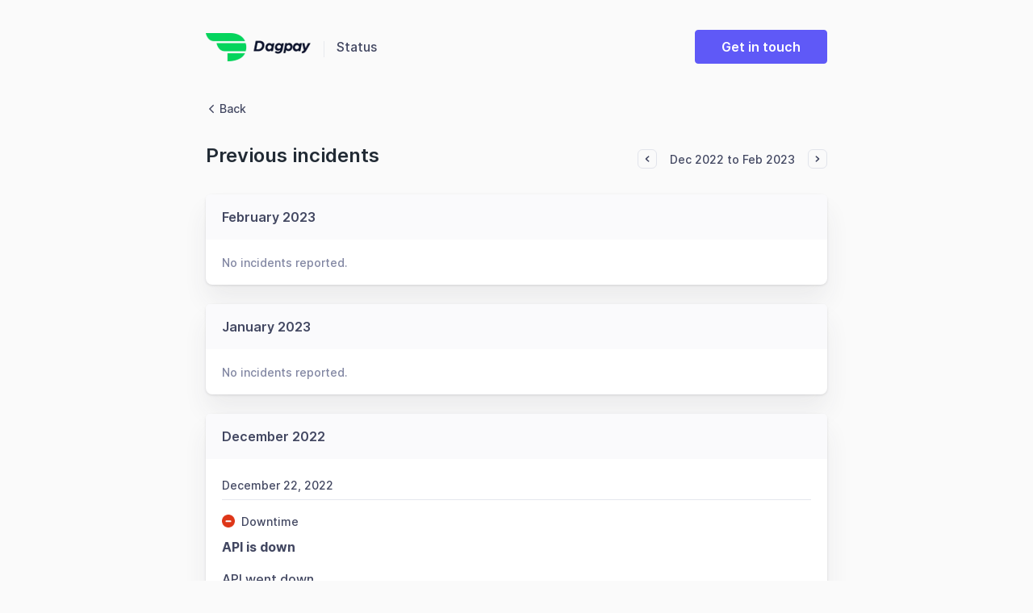

--- FILE ---
content_type: text/html; charset=utf-8
request_url: https://status.dagpay.io/incidents/2022-12/2023-02
body_size: 16254
content:
<!DOCTYPE html>
<html lang='en' prefix='og: https://ogp.me/ns#'>
<head>
<meta content='text/html; charset=UTF-8' http-equiv='Content-Type'>
<meta charset='utf-8'>
<meta content='width=device-width, initial-scale=1, maximum-scale=1, user-scalable=no' id='viewport' name='viewport'>
<link href='https://cdnjs.betterstackcdn.com' rel='preconnect'>
<link href='https://cdnjs.betterstackcdn.com' rel='dns-prefetch'>
<link href='https://www.googletagmanager.com' rel='preconnect'>
<link href='https://www.googletagmanager.com' rel='dns-prefetch'>
<link href='https://plausible.io' rel='preconnect'>
<link href='https://plausible.io' rel='dns-prefetch'>
<link href='https://forms.hsforms.com' rel='preconnect'>
<link href='https://forms.hsforms.com' rel='dns-prefetch'>
<link href='https://js.hsforms.net' rel='preconnect'>
<link href='https://js.hsforms.net' rel='dns-prefetch'>
<link href='https://connect.facebook.net' rel='preconnect'>
<link href='https://connect.facebook.net' rel='dns-prefetch'>
<link href='https://static.ads-twitter.com' rel='preconnect'>
<link href='https://static.ads-twitter.com' rel='dns-prefetch'>
<link href='https://bat.bing.com' rel='preconnect'>
<link href='https://bat.bing.com' rel='dns-prefetch'>
<link href='https://snap.licdn.com' rel='preconnect'>
<link href='https://snap.licdn.com' rel='dns-prefetch'>
<link href='https://googleads.g.doubleclick.net' rel='preconnect'>
<link href='https://googleads.g.doubleclick.net' rel='dns-prefetch'>
<link href='https://analytics.twitter.com' rel='preconnect'>
<link href='https://analytics.twitter.com' rel='dns-prefetch'>
<link href='https://betterstackcdn.com' rel='preconnect'>
<link href='https://betterstackcdn.com' rel='dns-prefetch'>
<link href='https://uptime.betterstackcdn.com' rel='preconnect'>
<link href='https://uptime.betterstackcdn.com' rel='dns-prefetch'>

<title>
Previous incidents | Dagpay
</title>
<meta name="csrf-param" content="authenticity_token" />
<meta name="csrf-token" content="77jG4l3bWqJHBszb8ahMsXmBDHkc0VhzutTWexfEw1S7Y-jwjMRgL6hpmQW1jGjjcCeP5O14rvILNpXdshofKw" />

<link rel="icon" type="image/png" href="https://uptime.betterstackcdn.com/assets/status_pages/default_small-029c7011.png" />
<meta content='website' property='og:type'>
<meta content='summary_large_image' name='twitter:card'>
<meta content='https://status.dagpay.io/incidents/2022-12-01/2023-02-01' property='og:url'>
<meta content='https://status.dagpay.io/assets/status_pages/og_operational-05cd8ea3.png' property='og:image'>
<meta content='https://status.dagpay.io/assets/status_pages/og_operational-05cd8ea3.png' name='twitter:image'>
<meta content='1200' property='og:image:width'>
<meta content='630' property='og:image:height'>
<meta content='Previous incidents | Dagpay' name='twitter:title'>
<meta content='Previous incidents | Dagpay' property='og:title'>
<meta content='Radically better uptime monitoring platform with phone call alerts, status pages, and incident management built-in. Free plan included!' name='description'>
<meta content='Welcome to Dagpay status page for real-time and historical data on system performance.' property='og:description'>
<meta content='Welcome to Dagpay status page for real-time and historical data on system performance.' name='twitter:description'>
<meta content='no-cache' name='turbo-cache-control'>
<link href='https://status.dagpay.io/incidents/2022-12-01/2023-02-01' rel='canonical'>

<link rel="stylesheet" href="https://uptime.betterstackcdn.com/css/brand.min.css?v=2" />
<script type="importmap" data-turbo-track="reload" nonce="7ab5f25a6e315a8766213cbf9bd79dbd">{
  "imports": {
    "api/NaturalLanguageParserApi": "https://uptime.betterstackcdn.com/assets/api/NaturalLanguageParserApi-926e6072.js",
    "api/resourceGroup": "https://uptime.betterstackcdn.com/assets/api/resourceGroup-d2235eae.js",
    "application/billing": "https://uptime.betterstackcdn.com/assets/application/billing-8ce03c33.js",
    "application/clickable-rows": "https://uptime.betterstackcdn.com/assets/application/clickable-rows-2c30e21f.js",
    "application/cloudflare_oauth": "https://uptime.betterstackcdn.com/assets/application/cloudflare_oauth-abbe36d2.js",
    "application/csrf": "https://uptime.betterstackcdn.com/assets/application/csrf-28d75db2.js",
    "application/design": "https://uptime.betterstackcdn.com/assets/application/design-7ac114d7.js",
    "application/dismiss-onboarding": "https://uptime.betterstackcdn.com/assets/application/dismiss-onboarding-91abb61a.js",
    "application/dismiss-role-upgrade": "https://uptime.betterstackcdn.com/assets/application/dismiss-role-upgrade-7d4bb63d.js",
    "application/is_safari": "https://uptime.betterstackcdn.com/assets/application/is_safari-683b0c92.js",
    "application/native-webhook": "https://uptime.betterstackcdn.com/assets/application/native-webhook-82864d34.js",
    "application/status-indicator": "https://uptime.betterstackcdn.com/assets/application/status-indicator-8d0001ea.js",
    "application/textarea-autoexpand": "https://uptime.betterstackcdn.com/assets/application/textarea-autoexpand-fe08f6ad.js",
    "application/toggle": "https://uptime.betterstackcdn.com/assets/application/toggle-fe40abc8.js",
    "brand/recaptcha-submit": "https://uptime.betterstackcdn.com/assets/brand/recaptcha-submit-fce4ef92.js",
    "brand_controllers": "https://uptime.betterstackcdn.com/assets/brand_controllers/index-135de54e.js",
    "brand_controllers/recaptcha_controller": "https://uptime.betterstackcdn.com/assets/brand_controllers/recaptcha_controller-c11abefb.js",
    "brand_controllers/status_pages/response_times_chart_controller": "https://uptime.betterstackcdn.com/assets/brand_controllers/status_pages/response_times_chart_controller-99b35f2d.js",
    "brand_controllers/status_pages_v2/header_controller": "https://uptime.betterstackcdn.com/assets/brand_controllers/status_pages_v2/header_controller-70e27bde.js",
    "brand_controllers/status_pages_v2/sections_controller": "https://uptime.betterstackcdn.com/assets/brand_controllers/status_pages_v2/sections_controller-a9c1d0fd.js",
    "brand_controllers/status_pages_v2/subscribe_controller": "https://uptime.betterstackcdn.com/assets/brand_controllers/status_pages_v2/subscribe_controller-58764bf3.js",
    "channels/consumer": "https://uptime.betterstackcdn.com/assets/channels/consumer-888298bd.js",
    "channels": "https://uptime.betterstackcdn.com/assets/channels/index-ba170838.js",
    "common/adHocChecks": "https://uptime.betterstackcdn.com/assets/common/adHocChecks-f9bcf7b2.js",
    "common/async-intervals": "https://uptime.betterstackcdn.com/assets/common/async-intervals-d6693220.js",
    "common/autoscroll": "https://uptime.betterstackcdn.com/assets/common/autoscroll-c2697d9e.js",
    "common/button-groups": "https://uptime.betterstackcdn.com/assets/common/button-groups-f8f4b663.js",
    "common/cable": "https://uptime.betterstackcdn.com/assets/common/cable-5d66a67f.js",
    "common/copy": "https://uptime.betterstackcdn.com/assets/common/copy-f779142d.js",
    "common/data-disable-with-spinner": "https://uptime.betterstackcdn.com/assets/common/data-disable-with-spinner-b5c9def7.js",
    "common/drag-n-drop": "https://uptime.betterstackcdn.com/assets/common/drag-n-drop-1ecdef36.js",
    "common/html-tooltips": "https://uptime.betterstackcdn.com/assets/common/html-tooltips-a004f4fd.js",
    "common/misc": "https://uptime.betterstackcdn.com/assets/common/misc-c9b3f8c9.js",
    "common/posthog": "https://uptime.betterstackcdn.com/assets/common/posthog-dd52d5f5.js",
    "common/prefill_phone_number": "https://uptime.betterstackcdn.com/assets/common/prefill_phone_number-0ac54149.js",
    "common/railsSetup": "https://uptime.betterstackcdn.com/assets/common/railsSetup-bb3af95a.js",
    "common/rebind-components": "https://uptime.betterstackcdn.com/assets/common/rebind-components-d9aa55f4.js",
    "common/scroll-to": "https://uptime.betterstackcdn.com/assets/common/scroll-to-ae650a61.js",
    "common/theme": "https://uptime.betterstackcdn.com/assets/common/theme-cd0633ae.js",
    "common/time-distance": "https://uptime.betterstackcdn.com/assets/common/time-distance-1cac2a18.js",
    "common/timeago": "https://uptime.betterstackcdn.com/assets/common/timeago-92a49248.js",
    "common/tooltips": "https://uptime.betterstackcdn.com/assets/common/tooltips-71ae5a54.js",
    "common/turbo": "https://uptime.betterstackcdn.com/assets/common/turbo-e14cdefb.js",
    "common/turbo_betterstack": "https://uptime.betterstackcdn.com/assets/common/turbo_betterstack-905c441f.js",
    "common/useragent": "https://uptime.betterstackcdn.com/assets/common/useragent-11b606c0.js",
    "common_controllers/async/base_controller": "https://uptime.betterstackcdn.com/assets/common_controllers/async/base_controller-bd8ca858.js",
    "common_controllers/async/interval_controller": "https://uptime.betterstackcdn.com/assets/common_controllers/async/interval_controller-86f658f0.js",
    "common_controllers/async/sections_interval_controller": "https://uptime.betterstackcdn.com/assets/common_controllers/async/sections_interval_controller-7570ae8f.js",
    "common_controllers/dev_bar_controller": "https://uptime.betterstackcdn.com/assets/common_controllers/dev_bar_controller-084e417d.js",
    "common_controllers/dismissible_controller": "https://uptime.betterstackcdn.com/assets/common_controllers/dismissible_controller-71822f14.js",
    "common_controllers/header_controller": "https://uptime.betterstackcdn.com/assets/common_controllers/header_controller-f79fac0a.js",
    "common_controllers/img_onerror_controller": "https://uptime.betterstackcdn.com/assets/common_controllers/img_onerror_controller-96384ad3.js",
    "common_controllers/incident_update_controller": "https://uptime.betterstackcdn.com/assets/common_controllers/incident_update_controller-8e2c39a5.js",
    "common_controllers": "https://uptime.betterstackcdn.com/assets/common_controllers/index-21411fd6.js",
    "common_controllers/input_self_select_controller": "https://uptime.betterstackcdn.com/assets/common_controllers/input_self_select_controller-68c618f7.js",
    "common_controllers/modal_opener_controller": "https://uptime.betterstackcdn.com/assets/common_controllers/modal_opener_controller-8775b32e.js",
    "common_controllers/nav_toggle_controller": "https://uptime.betterstackcdn.com/assets/common_controllers/nav_toggle_controller-52a880a3.js",
    "common_controllers/pricing/period_controller": "https://uptime.betterstackcdn.com/assets/common_controllers/pricing/period_controller-c0290b39.js",
    "common_controllers/side_nav_controller": "https://uptime.betterstackcdn.com/assets/common_controllers/side_nav_controller-931f2144.js",
    "common_controllers/switch_tab_controller": "https://uptime.betterstackcdn.com/assets/common_controllers/switch_tab_controller-b955d54e.js",
    "common_controllers/timezone_controller": "https://uptime.betterstackcdn.com/assets/common_controllers/timezone_controller-2aa6e80a.js",
    "components/DatePicker": "https://uptime.betterstackcdn.com/assets/components/DatePicker-41eb04fb.js",
    "components/Dropdown": "https://uptime.betterstackcdn.com/assets/components/Dropdown-3bce07a4.js",
    "components/EmbedTimezoneSelect": "https://uptime.betterstackcdn.com/assets/components/EmbedTimezoneSelect-dbf5a030.js",
    "components/ExplainWithAi": "https://uptime.betterstackcdn.com/assets/components/ExplainWithAi-0046d3e3.js",
    "components/Modal": "https://uptime.betterstackcdn.com/assets/components/Modal-a13cd0fb.js",
    "components/NativeSelect": "https://uptime.betterstackcdn.com/assets/components/NativeSelect-06ecbd5e.js",
    "components/SideNavigation": "https://uptime.betterstackcdn.com/assets/components/SideNavigation-b49d54aa.js",
    "components/Tabs": "https://uptime.betterstackcdn.com/assets/components/Tabs-a4717f28.js",
    "components/ThemeSwitcher": "https://uptime.betterstackcdn.com/assets/components/ThemeSwitcher-f69ad1cd.js",
    "components/Toasts": "https://uptime.betterstackcdn.com/assets/components/Toasts-e28ced9d.js",
    "components/UserMenu": "https://uptime.betterstackcdn.com/assets/components/UserMenu-df162530.js",
    "components/WithSpinner": "https://uptime.betterstackcdn.com/assets/components/WithSpinner-00e644f3.js",
    "components/billing/BillableBadge": "https://uptime.betterstackcdn.com/assets/components/billing/BillableBadge-2619d140.js",
    "components/catalog/AttributeDropdown": "https://uptime.betterstackcdn.com/assets/components/catalog/AttributeDropdown-af7585ef.js",
    "components/catalog/EditableAttributeCell": "https://uptime.betterstackcdn.com/assets/components/catalog/EditableAttributeCell-7f0e3815.js",
    "components/catalog/EditableCell": "https://uptime.betterstackcdn.com/assets/components/catalog/EditableCell-1aa8709e.js",
    "components/catalog/ItemTag": "https://uptime.betterstackcdn.com/assets/components/catalog/ItemTag-1ded0d7a.js",
    "components/catalog/RecordEditor": "https://uptime.betterstackcdn.com/assets/components/catalog/RecordEditor-4ad93f32.js",
    "components/catalog/RelationEditor": "https://uptime.betterstackcdn.com/assets/components/catalog/RelationEditor-793df3ec.js",
    "components/catalog/RelationsList": "https://uptime.betterstackcdn.com/assets/components/catalog/RelationsList-cf5db039.js",
    "components/catalog/ValuesDropdown": "https://uptime.betterstackcdn.com/assets/components/catalog/ValuesDropdown-faeaaa8f.js",
    "components/catalog/catalogRecursion": "https://uptime.betterstackcdn.com/assets/components/catalog/catalogRecursion-f2ac856c.js",
    "components/charts/BarChart": "https://uptime.betterstackcdn.com/assets/components/charts/BarChart-11b2043a.js",
    "components/charts/DataTable": "https://uptime.betterstackcdn.com/assets/components/charts/DataTable-f5057ea6.js",
    "components/charts/HeatmapChart": "https://uptime.betterstackcdn.com/assets/components/charts/HeatmapChart-b15664c4.js",
    "components/charts/LineChart": "https://uptime.betterstackcdn.com/assets/components/charts/LineChart-179c28a1.js",
    "components/charts/PieChart": "https://uptime.betterstackcdn.com/assets/components/charts/PieChart-1f3b0773.js",
    "components/charts/ResponseTimesChart": "https://uptime.betterstackcdn.com/assets/components/charts/ResponseTimesChart-aaa0a9a4.js",
    "components/charts/theme": "https://uptime.betterstackcdn.com/assets/components/charts/theme-b15daa50.js",
    "components/charts/utils/formatTooltip": "https://uptime.betterstackcdn.com/assets/components/charts/utils/formatTooltip-74e396cc.js",
    "components/charts/utils/seriesFormat": "https://uptime.betterstackcdn.com/assets/components/charts/utils/seriesFormat-c1c924f9.js",
    "components/command_palette/CommandPalette": "https://uptime.betterstackcdn.com/assets/components/command_palette/CommandPalette-391630c5.js",
    "components/dev_bar/CopyImpersonateLink": "https://uptime.betterstackcdn.com/assets/components/dev_bar/CopyImpersonateLink-8104e45c.js",
    "components/forms/AsyncSelect": "https://uptime.betterstackcdn.com/assets/components/forms/AsyncSelect-54e0ffab.js",
    "components/forms/BasicForm": "https://uptime.betterstackcdn.com/assets/components/forms/BasicForm-0969fac1.js",
    "components/forms/ButtonDropdown": "https://uptime.betterstackcdn.com/assets/components/forms/ButtonDropdown-544ebda9.js",
    "components/forms/CopyOnClick": "https://uptime.betterstackcdn.com/assets/components/forms/CopyOnClick-7cae1ff3.js",
    "components/forms/DotsDropdown": "https://uptime.betterstackcdn.com/assets/components/forms/DotsDropdown-7c78ace3.js",
    "components/forms/HighlightedTextarea": "https://uptime.betterstackcdn.com/assets/components/forms/HighlightedTextarea-026b7bb3.js",
    "components/forms/IncomingWebhookForm": "https://uptime.betterstackcdn.com/assets/components/forms/IncomingWebhookForm-67206d37.js",
    "components/forms/Maintenance": "https://uptime.betterstackcdn.com/assets/components/forms/Maintenance-a50ae382.js",
    "components/forms/ModalOpeningButton": "https://uptime.betterstackcdn.com/assets/components/forms/ModalOpeningButton-aa128e05.js",
    "components/forms/PlaywrightArtifacts": "https://uptime.betterstackcdn.com/assets/components/forms/PlaywrightArtifacts-126391cc.js",
    "components/forms/PlaywrightRunner": "https://uptime.betterstackcdn.com/assets/components/forms/PlaywrightRunner-a57d736f.js",
    "components/forms/Select": "https://uptime.betterstackcdn.com/assets/components/forms/Select-ea5a36f1.js",
    "components/forms/TabBar": "https://uptime.betterstackcdn.com/assets/components/forms/TabBar-d84e5351.js",
    "components/forms/TimezoneSelect": "https://uptime.betterstackcdn.com/assets/components/forms/TimezoneSelect-4fe04f4d.js",
    "components/forms/Toggle": "https://uptime.betterstackcdn.com/assets/components/forms/Toggle-d176a74e.js",
    "components/forms/Tooltip": "https://uptime.betterstackcdn.com/assets/components/forms/Tooltip-ca488a62.js",
    "components/forms/escalation_policies/ConditionalPolicy": "https://uptime.betterstackcdn.com/assets/components/forms/escalation_policies/ConditionalPolicy-d6985ed1.js",
    "components/forms/escalation_policies/EscalationPolicies": "https://uptime.betterstackcdn.com/assets/components/forms/escalation_policies/EscalationPolicies-fc34be7d.js",
    "components/forms/escalation_policies/EscalationPolicy": "https://uptime.betterstackcdn.com/assets/components/forms/escalation_policies/EscalationPolicy-e75235ea.js",
    "components/forms/escalation_policies/EscalationPolicyStep": "https://uptime.betterstackcdn.com/assets/components/forms/escalation_policies/EscalationPolicyStep-4714d655.js",
    "components/forms/incoming_webhooks/Field": "https://uptime.betterstackcdn.com/assets/components/forms/incoming_webhooks/Field-68a57b25.js",
    "components/forms/incoming_webhooks/Rule": "https://uptime.betterstackcdn.com/assets/components/forms/incoming_webhooks/Rule-32001932.js",
    "components/forms/incoming_webhooks/Rules": "https://uptime.betterstackcdn.com/assets/components/forms/incoming_webhooks/Rules-be299b86.js",
    "components/forms/integrations/AlertChannelOption": "https://uptime.betterstackcdn.com/assets/components/forms/integrations/AlertChannelOption-567db75a.js",
    "components/forms/integrations/AlertOptions": "https://uptime.betterstackcdn.com/assets/components/forms/integrations/AlertOptions-a8a0236e.js",
    "components/forms/integrations/AlertOptionsIcon": "https://uptime.betterstackcdn.com/assets/components/forms/integrations/AlertOptionsIcon-d6e5bb67.js",
    "components/forms/microsoft_teams/EscalationType": "https://uptime.betterstackcdn.com/assets/components/forms/microsoft_teams/EscalationType-9fd4d9a8.js",
    "components/forms/microsoft_teams/IntegrationType": "https://uptime.betterstackcdn.com/assets/components/forms/microsoft_teams/IntegrationType-ddf138c9.js",
    "components/forms/microsoft_teams/ResourceOptions": "https://uptime.betterstackcdn.com/assets/components/forms/microsoft_teams/ResourceOptions-b5206742.js",
    "components/forms/on_call/OnCallShiftConfig": "https://uptime.betterstackcdn.com/assets/components/forms/on_call/OnCallShiftConfig-e52275d2.js",
    "components/forms/on_call/RespondersSelect": "https://uptime.betterstackcdn.com/assets/components/forms/on_call/RespondersSelect-d4201c05.js",
    "components/forms/on_call/TimePicker": "https://uptime.betterstackcdn.com/assets/components/forms/on_call/TimePicker-a5ce7d2e.js",
    "components/forms/on_call/WorkingTimes": "https://uptime.betterstackcdn.com/assets/components/forms/on_call/WorkingTimes-1bfee3f3.js",
    "components/forms/slack/IntegrationType": "https://uptime.betterstackcdn.com/assets/components/forms/slack/IntegrationType-10dc4439.js",
    "components/forms/slack/ResourceOptions": "https://uptime.betterstackcdn.com/assets/components/forms/slack/ResourceOptions-4f5e4ad2.js",
    "components/heartbeats/BarChart": "https://uptime.betterstackcdn.com/assets/components/heartbeats/BarChart-3fc6ca11.js",
    "components/heartbeats/ResponseChart": "https://uptime.betterstackcdn.com/assets/components/heartbeats/ResponseChart-e4e55e31.js",
    "components/incidents/IncidentsFilter": "https://uptime.betterstackcdn.com/assets/components/incidents/IncidentsFilter-7189f04a.js",
    "components/incidents/RegionalResponse": "https://uptime.betterstackcdn.com/assets/components/incidents/RegionalResponse-cb4061bb.js",
    "components": "https://uptime.betterstackcdn.com/assets/components/index-b7d8d1cb.js",
    "components/jira/DateField": "https://uptime.betterstackcdn.com/assets/components/jira/DateField-9e5c275e.js",
    "components/jira/DateTimeField": "https://uptime.betterstackcdn.com/assets/components/jira/DateTimeField-3cfdcad2.js",
    "components/jira/Form": "https://uptime.betterstackcdn.com/assets/components/jira/Form-bf03c471.js",
    "components/jira/IntegrationsField": "https://uptime.betterstackcdn.com/assets/components/jira/IntegrationsField-11410505.js",
    "components/jira/IssueTypeField": "https://uptime.betterstackcdn.com/assets/components/jira/IssueTypeField-f924fb99.js",
    "components/jira/IssuelinkField": "https://uptime.betterstackcdn.com/assets/components/jira/IssuelinkField-f98697e1.js",
    "components/jira/LabelsField": "https://uptime.betterstackcdn.com/assets/components/jira/LabelsField-5199cb8a.js",
    "components/jira/Modal": "https://uptime.betterstackcdn.com/assets/components/jira/Modal-1529c8cc.js",
    "components/jira/NumberField": "https://uptime.betterstackcdn.com/assets/components/jira/NumberField-60693e94.js",
    "components/jira/OptionField": "https://uptime.betterstackcdn.com/assets/components/jira/OptionField-803dcbf1.js",
    "components/jira/OptionsField": "https://uptime.betterstackcdn.com/assets/components/jira/OptionsField-3eb234fd.js",
    "components/jira/ParentField": "https://uptime.betterstackcdn.com/assets/components/jira/ParentField-0f94db16.js",
    "components/jira/ProjectField": "https://uptime.betterstackcdn.com/assets/components/jira/ProjectField-c300c05d.js",
    "components/jira/RelativeDateField": "https://uptime.betterstackcdn.com/assets/components/jira/RelativeDateField-73e7097d.js",
    "components/jira/RequestTypeField": "https://uptime.betterstackcdn.com/assets/components/jira/RequestTypeField-5ac2eebd.js",
    "components/jira/SaveButton": "https://uptime.betterstackcdn.com/assets/components/jira/SaveButton-32e7d082.js",
    "components/jira/SkeletonLoader": "https://uptime.betterstackcdn.com/assets/components/jira/SkeletonLoader-4d3ff6ff.js",
    "components/jira/StringField": "https://uptime.betterstackcdn.com/assets/components/jira/StringField-db9478ba.js",
    "components/jira/SummaryField": "https://uptime.betterstackcdn.com/assets/components/jira/SummaryField-e25261f0.js",
    "components/jira/SupportedAfterReinstallNotice": "https://uptime.betterstackcdn.com/assets/components/jira/SupportedAfterReinstallNotice-1e719fc2.js",
    "components/jira/UnsupportedFieldsNotice": "https://uptime.betterstackcdn.com/assets/components/jira/UnsupportedFieldsNotice-1ebfe394.js",
    "components/jira/UserField": "https://uptime.betterstackcdn.com/assets/components/jira/UserField-08b12e13.js",
    "components/jira/UsersField": "https://uptime.betterstackcdn.com/assets/components/jira/UsersField-c5d518a9.js",
    "components/linear/DependentField": "https://uptime.betterstackcdn.com/assets/components/linear/DependentField-6bb0f95d.js",
    "components/linear/IntegrationsField": "https://uptime.betterstackcdn.com/assets/components/linear/IntegrationsField-1d9725a1.js",
    "components/linear/Modal": "https://uptime.betterstackcdn.com/assets/components/linear/Modal-af7fa3be.js",
    "components/linear/SaveButton": "https://uptime.betterstackcdn.com/assets/components/linear/SaveButton-bdf2ab43.js",
    "components/linear/TriageAccountsTable": "https://uptime.betterstackcdn.com/assets/components/linear/TriageAccountsTable-6e91e4d1.js",
    "components/metadata/Form": "https://uptime.betterstackcdn.com/assets/components/metadata/Form-ee90bb3a.js",
    "components/metadata/KeySearchDropdown": "https://uptime.betterstackcdn.com/assets/components/metadata/KeySearchDropdown-13089f7d.js",
    "components/metadata/Table": "https://uptime.betterstackcdn.com/assets/components/metadata/Table-eb55b237.js",
    "components/metadata/ValueSearchDropdown": "https://uptime.betterstackcdn.com/assets/components/metadata/ValueSearchDropdown-55305837.js",
    "components/notifications/Dropdown": "https://uptime.betterstackcdn.com/assets/components/notifications/Dropdown-0d9b903e.js",
    "components/notifications/Item": "https://uptime.betterstackcdn.com/assets/components/notifications/Item-aec4f085.js",
    "components/playwright/TextLoader": "https://uptime.betterstackcdn.com/assets/components/playwright/TextLoader-d2b419ac.js",
    "components/public_status_pages/LanguageSelect": "https://uptime.betterstackcdn.com/assets/components/public_status_pages/LanguageSelect-dbf46138.js",
    "components/reporting/Chart": "https://uptime.betterstackcdn.com/assets/components/reporting/Chart-0ff3b068.js",
    "components/reporting/DateRangeSelector": "https://uptime.betterstackcdn.com/assets/components/reporting/DateRangeSelector-885452fb.js",
    "components/reporting/Filters": "https://uptime.betterstackcdn.com/assets/components/reporting/Filters-11482bc4.js",
    "components/reporting/KPIs": "https://uptime.betterstackcdn.com/assets/components/reporting/KPIs-7f9bf56b.js",
    "components/reporting/LineChart": "https://uptime.betterstackcdn.com/assets/components/reporting/LineChart-e9eb4a94.js",
    "components/reporting/MultiselectFilterInput": "https://uptime.betterstackcdn.com/assets/components/reporting/MultiselectFilterInput-6e57286f.js",
    "components/reporting/Table": "https://uptime.betterstackcdn.com/assets/components/reporting/Table-15c26d35.js",
    "components/reporting/TextFilterInput": "https://uptime.betterstackcdn.com/assets/components/reporting/TextFilterInput-85b7f109.js",
    "components/resource_groups/BulkEditHierarchySetter": "https://uptime.betterstackcdn.com/assets/components/resource_groups/BulkEditHierarchySetter-3acdfa63.js",
    "components/resource_groups/BulkEditModal": "https://uptime.betterstackcdn.com/assets/components/resource_groups/BulkEditModal-ec4ecb7f.js",
    "components/resource_groups/CreateGroupModal": "https://uptime.betterstackcdn.com/assets/components/resource_groups/CreateGroupModal-b995109d.js",
    "components/resource_groups/HeadlineSearch": "https://uptime.betterstackcdn.com/assets/components/resource_groups/HeadlineSearch-b07e9e48.js",
    "components/resource_groups/MoveToModal": "https://uptime.betterstackcdn.com/assets/components/resource_groups/MoveToModal-c8b6f04f.js",
    "components/resource_groups/OngoingIncidentBadge": "https://uptime.betterstackcdn.com/assets/components/resource_groups/OngoingIncidentBadge-ef9f1257.js",
    "components/resource_groups/RenameGroupModal": "https://uptime.betterstackcdn.com/assets/components/resource_groups/RenameGroupModal-4842a3d5.js",
    "components/resource_groups/ResourceGroup": "https://uptime.betterstackcdn.com/assets/components/resource_groups/ResourceGroup-a2310de7.js",
    "components/resource_groups/ResourceGroups": "https://uptime.betterstackcdn.com/assets/components/resource_groups/ResourceGroups-356941d9.js",
    "components/resource_groups/ResourceRow": "https://uptime.betterstackcdn.com/assets/components/resource_groups/ResourceRow-0c03607f.js",
    "components/resource_groups/SortDropdown": "https://uptime.betterstackcdn.com/assets/components/resource_groups/SortDropdown-a3aad279.js",
    "components/resource_groups/bulkEditOptions": "https://uptime.betterstackcdn.com/assets/components/resource_groups/bulkEditOptions-221d19b7.js",
    "components/resource_groups/resources_subscription": "https://uptime.betterstackcdn.com/assets/components/resource_groups/resources_subscription-1fee6074.js",
    "components/shared/DatePickerRangeSelector": "https://uptime.betterstackcdn.com/assets/components/shared/DatePickerRangeSelector-9a550d37.js",
    "components/shared/DateRangeSelector": "https://uptime.betterstackcdn.com/assets/components/shared/DateRangeSelector-bc05263d.js",
    "components/shared/SharedLabel": "https://uptime.betterstackcdn.com/assets/components/shared/SharedLabel-e267463e.js",
    "components/status_pages/LanguageSelect": "https://uptime.betterstackcdn.com/assets/components/status_pages/LanguageSelect-9cff14fd.js",
    "components/status_pages/MaintenanceDateRangePicker": "https://uptime.betterstackcdn.com/assets/components/status_pages/MaintenanceDateRangePicker-c3f310a3.js",
    "components/status_pages/MetadataFields": "https://uptime.betterstackcdn.com/assets/components/status_pages/MetadataFields-efcc7f1e.js",
    "components/stores/CatalogItemsStore": "https://uptime.betterstackcdn.com/assets/components/stores/CatalogItemsStore-a785eb3a.js",
    "components/stores/IncidentsFilterStore": "https://uptime.betterstackcdn.com/assets/components/stores/IncidentsFilterStore-5e9c60d4.js",
    "components/stores/JiraStore": "https://uptime.betterstackcdn.com/assets/components/stores/JiraStore-311853e8.js",
    "components/stores/LinearStore": "https://uptime.betterstackcdn.com/assets/components/stores/LinearStore-c7b3f3ee.js",
    "components/stores/MainStore": "https://uptime.betterstackcdn.com/assets/components/stores/MainStore-d7c378f4.js",
    "components/stores/PermanentStore": "https://uptime.betterstackcdn.com/assets/components/stores/PermanentStore-1c248110.js",
    "components/stores/ReportingStore": "https://uptime.betterstackcdn.com/assets/components/stores/ReportingStore-36aa0b1b.js",
    "components/stores/ResourceSearchStore": "https://uptime.betterstackcdn.com/assets/components/stores/ResourceSearchStore-37f97366.js",
    "components/stores/ResponseTimesStore": "https://uptime.betterstackcdn.com/assets/components/stores/ResponseTimesStore-ffb5c941.js",
    "components/stores/ToastStore": "https://uptime.betterstackcdn.com/assets/components/stores/ToastStore-b53118d8.js",
    "components/stores": "https://uptime.betterstackcdn.com/assets/components/stores/index-b3d0d0bb.js",
    "composables/useCollapseHeight": "https://uptime.betterstackcdn.com/assets/composables/useCollapseHeight-e6e00879.js",
    "composables/useCommand": "https://uptime.betterstackcdn.com/assets/composables/useCommand-f641d0aa.js",
    "composables/useHotkey": "https://uptime.betterstackcdn.com/assets/composables/useHotkey-83c7a764.js",
    "composables/useSetCommandPaletteHierarchy": "https://uptime.betterstackcdn.com/assets/composables/useSetCommandPaletteHierarchy-270e206c.js",
    "composables/useTheme": "https://uptime.betterstackcdn.com/assets/composables/useTheme-c61ff471.js",
    "controllers/accordion_controller": "https://uptime.betterstackcdn.com/assets/controllers/accordion_controller-3748c36f.js",
    "controllers/admin/accounting_controller": "https://uptime.betterstackcdn.com/assets/controllers/admin/accounting_controller-670ca7d9.js",
    "controllers/billable_link_controller": "https://uptime.betterstackcdn.com/assets/controllers/billable_link_controller-69ead649.js",
    "controllers/command_controller": "https://uptime.betterstackcdn.com/assets/controllers/command_controller-22dd7106.js",
    "controllers/command_palette_controller": "https://uptime.betterstackcdn.com/assets/controllers/command_palette_controller-99e0954f.js",
    "controllers/command_palette_hierarchy_controller": "https://uptime.betterstackcdn.com/assets/controllers/command_palette_hierarchy_controller-f9e567b8.js",
    "controllers/comment-form-autofocus_controller": "https://uptime.betterstackcdn.com/assets/controllers/comment-form-autofocus_controller-33738f83.js",
    "controllers/comment_mentions_controller": "https://uptime.betterstackcdn.com/assets/controllers/comment_mentions_controller-30b74313.js",
    "controllers/conditional_forms_controller": "https://uptime.betterstackcdn.com/assets/controllers/conditional_forms_controller-c8ae271f.js",
    "controllers/dismissible_onboarding_message_controller": "https://uptime.betterstackcdn.com/assets/controllers/dismissible_onboarding_message_controller-109f5c05.js",
    "controllers/draft_controller": "https://uptime.betterstackcdn.com/assets/controllers/draft_controller-dc78cc23.js",
    "controllers/dropdown_controller": "https://uptime.betterstackcdn.com/assets/controllers/dropdown_controller-551b6539.js",
    "controllers/endpoints/environment_variables_controller": "https://uptime.betterstackcdn.com/assets/controllers/endpoints/environment_variables_controller-db44353b.js",
    "controllers/endpoints/form_controller": "https://uptime.betterstackcdn.com/assets/controllers/endpoints/form_controller-302584a8.js",
    "controllers/endpoints/request_headers_controller": "https://uptime.betterstackcdn.com/assets/controllers/endpoints/request_headers_controller-59cebb62.js",
    "controllers/escalations/escalate_to_controller": "https://uptime.betterstackcdn.com/assets/controllers/escalations/escalate_to_controller-460811da.js",
    "controllers/escalations/policy_controller": "https://uptime.betterstackcdn.com/assets/controllers/escalations/policy_controller-5f1edb2f.js",
    "controllers/front_chat_controller": "https://uptime.betterstackcdn.com/assets/controllers/front_chat_controller-20164701.js",
    "controllers/full_height_iframe_controller": "https://uptime.betterstackcdn.com/assets/controllers/full_height_iframe_controller-0f9d356b.js",
    "controllers/hotkeys_controller": "https://uptime.betterstackcdn.com/assets/controllers/hotkeys_controller-2c83143e.js",
    "controllers/incident_updates_controller": "https://uptime.betterstackcdn.com/assets/controllers/incident_updates_controller-80fa0730.js",
    "controllers/incidents/ai_summary_controller": "https://uptime.betterstackcdn.com/assets/controllers/incidents/ai_summary_controller-9cecbf0e.js",
    "controllers/incidents/attachments_controller": "https://uptime.betterstackcdn.com/assets/controllers/incidents/attachments_controller-7c45331b.js",
    "controllers/incidents/comment_controller": "https://uptime.betterstackcdn.com/assets/controllers/incidents/comment_controller-569fb5a9.js",
    "controllers/incidents/list_actions_controller": "https://uptime.betterstackcdn.com/assets/controllers/incidents/list_actions_controller-dacd9359.js",
    "controllers/incidents/live_timer_controller": "https://uptime.betterstackcdn.com/assets/controllers/incidents/live_timer_controller-f877a44c.js",
    "controllers/incidents/manual_controller": "https://uptime.betterstackcdn.com/assets/controllers/incidents/manual_controller-d8e37c4b.js",
    "controllers/incidents/stat_report_controller": "https://uptime.betterstackcdn.com/assets/controllers/incidents/stat_report_controller-0aa53eaa.js",
    "controllers": "https://uptime.betterstackcdn.com/assets/controllers/index-5558ecbf.js",
    "controllers/integrations/call_routings_controller": "https://uptime.betterstackcdn.com/assets/controllers/integrations/call_routings_controller-76470908.js",
    "controllers/integrations/email_controller": "https://uptime.betterstackcdn.com/assets/controllers/integrations/email_controller-d27d1966.js",
    "controllers/integrations/heroku_controller": "https://uptime.betterstackcdn.com/assets/controllers/integrations/heroku_controller-5e2927f3.js",
    "controllers/integrations/incidents_controller": "https://uptime.betterstackcdn.com/assets/controllers/integrations/incidents_controller-3f05ed27.js",
    "controllers/link_controller": "https://uptime.betterstackcdn.com/assets/controllers/link_controller-a8d7ca24.js",
    "controllers/marketing_banner_controller": "https://uptime.betterstackcdn.com/assets/controllers/marketing_banner_controller-c0b5f965.js",
    "controllers/marketing_banners_controller": "https://uptime.betterstackcdn.com/assets/controllers/marketing_banners_controller-6ec0a670.js",
    "controllers/mentions_controller": "https://uptime.betterstackcdn.com/assets/controllers/mentions_controller-d92094cb.js",
    "controllers/menu_controller": "https://uptime.betterstackcdn.com/assets/controllers/menu_controller-e3d8b952.js",
    "controllers/metadata/form_controller": "https://uptime.betterstackcdn.com/assets/controllers/metadata/form_controller-d50ae890.js",
    "controllers/native_webhooks/headers_template_controller": "https://uptime.betterstackcdn.com/assets/controllers/native_webhooks/headers_template_controller-a9b3bc1d.js",
    "controllers/notification_toast_controller": "https://uptime.betterstackcdn.com/assets/controllers/notification_toast_controller-88a2bbc7.js",
    "controllers/notification_toasts_controller": "https://uptime.betterstackcdn.com/assets/controllers/notification_toasts_controller-683f7f93.js",
    "controllers/onboarding_checklist_controller": "https://uptime.betterstackcdn.com/assets/controllers/onboarding_checklist_controller-f06be1f7.js",
    "controllers/oncalls/calendar_controller": "https://uptime.betterstackcdn.com/assets/controllers/oncalls/calendar_controller-21567f50.js",
    "controllers/oncalls/calendar_edit_base_controller": "https://uptime.betterstackcdn.com/assets/controllers/oncalls/calendar_edit_base_controller-38085d3d.js",
    "controllers/oncalls/calendar_edit_current_controller": "https://uptime.betterstackcdn.com/assets/controllers/oncalls/calendar_edit_current_controller-860bbead.js",
    "controllers/oncalls/calendar_edit_preview_controller": "https://uptime.betterstackcdn.com/assets/controllers/oncalls/calendar_edit_preview_controller-97d3a493.js",
    "controllers/oncalls/calendar_show_controller": "https://uptime.betterstackcdn.com/assets/controllers/oncalls/calendar_show_controller-60e8332d.js",
    "controllers/oncalls/lookup_controller": "https://uptime.betterstackcdn.com/assets/controllers/oncalls/lookup_controller-4bb1da65.js",
    "controllers/oncalls/overview_calendar_controller": "https://uptime.betterstackcdn.com/assets/controllers/oncalls/overview_calendar_controller-fb2514e2.js",
    "controllers/oncalls/select_controller": "https://uptime.betterstackcdn.com/assets/controllers/oncalls/select_controller-b3c4fc51.js",
    "controllers/pluralize_select_options_controller": "https://uptime.betterstackcdn.com/assets/controllers/pluralize_select_options_controller-00dd2eea.js",
    "controllers/resources/summary_interval_controller": "https://uptime.betterstackcdn.com/assets/controllers/resources/summary_interval_controller-2626397b.js",
    "controllers/reveal_controller": "https://uptime.betterstackcdn.com/assets/controllers/reveal_controller-b8508bac.js",
    "controllers/search/base_controller": "https://uptime.betterstackcdn.com/assets/controllers/search/base_controller-6f253b45.js",
    "controllers/select_all_controller": "https://uptime.betterstackcdn.com/assets/controllers/select_all_controller-5d93f8ce.js",
    "controllers/short-time-distance_controller": "https://uptime.betterstackcdn.com/assets/controllers/short-time-distance_controller-a841e95e.js",
    "controllers/status_pages/draggable_resource_controller": "https://uptime.betterstackcdn.com/assets/controllers/status_pages/draggable_resource_controller-951b7686.js",
    "controllers/status_pages/form_controller": "https://uptime.betterstackcdn.com/assets/controllers/status_pages/form_controller-6700cb75.js",
    "controllers/status_pages/password_protection_controller": "https://uptime.betterstackcdn.com/assets/controllers/status_pages/password_protection_controller-2c6ef0cc.js",
    "controllers/status_pages/section_controller": "https://uptime.betterstackcdn.com/assets/controllers/status_pages/section_controller-7e229c16.js",
    "controllers/status_pages/sections_controller": "https://uptime.betterstackcdn.com/assets/controllers/status_pages/sections_controller-4f0142d2.js",
    "controllers/status_pages/subscribers_upload_controller": "https://uptime.betterstackcdn.com/assets/controllers/status_pages/subscribers_upload_controller-e9175fab.js",
    "controllers/status_pages/translation_controller": "https://uptime.betterstackcdn.com/assets/controllers/status_pages/translation_controller-e54e958e.js",
    "controllers/stop_propagation_controller": "https://uptime.betterstackcdn.com/assets/controllers/stop_propagation_controller-f6a102b3.js",
    "controllers/submit_with_cmd_enter_controller": "https://uptime.betterstackcdn.com/assets/controllers/submit_with_cmd_enter_controller-3877d8a0.js",
    "controllers/tabs_controller": "https://uptime.betterstackcdn.com/assets/controllers/tabs_controller-5ae5f0b8.js",
    "controllers/toast_controller": "https://uptime.betterstackcdn.com/assets/controllers/toast_controller-bfb35165.js",
    "controllers/transition_controller": "https://uptime.betterstackcdn.com/assets/controllers/transition_controller-8cb6ba80.js",
    "controllers/users/add_controller": "https://uptime.betterstackcdn.com/assets/controllers/users/add_controller-bdfb6616.js",
    "controllers/vue_select_rebind_controller": "https://uptime.betterstackcdn.com/assets/controllers/vue_select_rebind_controller-522fb913.js",
    "entrypoints/application": "https://uptime.betterstackcdn.com/assets/entrypoints/application-996b9d80.js",
    "entrypoints/mobile": "https://uptime.betterstackcdn.com/assets/entrypoints/mobile-fa0f4d73.js",
    "entrypoints/playwright": "https://uptime.betterstackcdn.com/assets/entrypoints/playwright-83a2a733.js",
    "entrypoints/status_page": "https://uptime.betterstackcdn.com/assets/entrypoints/status_page-3595ea41.js",
    "entrypoints/status_page_v2": "https://uptime.betterstackcdn.com/assets/entrypoints/status_page_v2-45ed90ec.js",
    "helpers/update_status_indicators": "https://uptime.betterstackcdn.com/assets/helpers/update_status_indicators-bd8fcfe3.js",
    "initializers/unload": "https://uptime.betterstackcdn.com/assets/initializers/unload-53f18026.js",
    "mobile/data-disable-with-spinner": "https://uptime.betterstackcdn.com/assets/mobile/data-disable-with-spinner-d8f1ae50.js",
    "mobile_controllers/ButtonBridgeComponent": "https://uptime.betterstackcdn.com/assets/mobile_controllers/ButtonBridgeComponent-20cb8e18.js",
    "mobile_controllers/NotificationsBridgeComponent": "https://uptime.betterstackcdn.com/assets/mobile_controllers/NotificationsBridgeComponent-a91f8df4.js",
    "mobile_controllers/SoundPickerBridgeComponent": "https://uptime.betterstackcdn.com/assets/mobile_controllers/SoundPickerBridgeComponent-a0f36a2d.js",
    "mobile_controllers/current_organization_controller": "https://uptime.betterstackcdn.com/assets/mobile_controllers/current_organization_controller-e5df788d.js",
    "mobile_controllers/event_bridge_controller": "https://uptime.betterstackcdn.com/assets/mobile_controllers/event_bridge_controller-e61fc9fe.js",
    "mobile_controllers/incident_heading_controller": "https://uptime.betterstackcdn.com/assets/mobile_controllers/incident_heading_controller-ee948484.js",
    "mobile_controllers": "https://uptime.betterstackcdn.com/assets/mobile_controllers/index-0caddbfc.js",
    "mobile_controllers/mobile_visibility_refresh_controller": "https://uptime.betterstackcdn.com/assets/mobile_controllers/mobile_visibility_refresh_controller-fe933c12.js",
    "routes": "https://uptime.betterstackcdn.com/assets/routes-5d99a54e.js",
    "services/Featurable": "https://uptime.betterstackcdn.com/assets/services/Featurable-deec9eb6.js",
    "services/ModalManager": "https://uptime.betterstackcdn.com/assets/services/ModalManager-c83aba72.js",
    "services/ResourceTypePluralizer": "https://uptime.betterstackcdn.com/assets/services/ResourceTypePluralizer-3a006889.js",
    "services/ThemeSwitcher": "https://uptime.betterstackcdn.com/assets/services/ThemeSwitcher-00c28974.js",
    "services/Tracking": "https://uptime.betterstackcdn.com/assets/services/Tracking-6c582af4.js",
    "services/command_palette/CommandIndexWorker": "https://uptime.betterstackcdn.com/assets/services/command_palette/CommandIndexWorker-c0984fd8.js",
    "services/command_palette/Commands": "https://uptime.betterstackcdn.com/assets/services/command_palette/Commands-52c54197.js",
    "services/command_palette/CommandsManager": "https://uptime.betterstackcdn.com/assets/services/command_palette/CommandsManager-ca23bf01.js",
    "services/command_palette/HotkeyManager": "https://uptime.betterstackcdn.com/assets/services/command_palette/HotkeyManager-7f2bc944.js",
    "timezones": "https://uptime.betterstackcdn.com/assets/timezones-f6477adb.js",
    "utils/RangeTimestamp": "https://uptime.betterstackcdn.com/assets/utils/RangeTimestamp-b894ab79.js",
    "utils/RelativeTimestamp": "https://uptime.betterstackcdn.com/assets/utils/RelativeTimestamp-12ddcb4b.js",
    "utils/aggregators": "https://uptime.betterstackcdn.com/assets/utils/aggregators-ad65454a.js",
    "utils/browser": "https://uptime.betterstackcdn.com/assets/utils/browser-19f53a90.js",
    "utils/capitalize": "https://uptime.betterstackcdn.com/assets/utils/capitalize-2decce8e.js",
    "utils/chartTooltipPosition": "https://uptime.betterstackcdn.com/assets/utils/chartTooltipPosition-562768c3.js",
    "utils/date": "https://uptime.betterstackcdn.com/assets/utils/date-bbf5249d.js",
    "utils/endpointAvailability": "https://uptime.betterstackcdn.com/assets/utils/endpointAvailability-36d765be.js",
    "utils/escapeHtml": "https://uptime.betterstackcdn.com/assets/utils/escapeHtml-7adf1938.js",
    "utils/fetchJson": "https://uptime.betterstackcdn.com/assets/utils/fetchJson-0741d12c.js",
    "utils/formatters": "https://uptime.betterstackcdn.com/assets/utils/formatters-4af119c9.js",
    "utils/highlight": "https://uptime.betterstackcdn.com/assets/utils/highlight-d80fdeb1.js",
    "utils/hotkeyLabel": "https://uptime.betterstackcdn.com/assets/utils/hotkeyLabel-f13f1fb9.js",
    "utils/isTouchDevice": "https://uptime.betterstackcdn.com/assets/utils/isTouchDevice-11f892bd.js",
    "utils/mouse-events": "https://uptime.betterstackcdn.com/assets/utils/mouse-events-3899f7ca.js",
    "utils/naturalLanguageTimeParser": "https://uptime.betterstackcdn.com/assets/utils/naturalLanguageTimeParser-e1f49d00.js",
    "utils/permissions": "https://uptime.betterstackcdn.com/assets/utils/permissions-20d5c174.js",
    "utils/queryParams": "https://uptime.betterstackcdn.com/assets/utils/queryParams-0114b5ac.js",
    "utils/quoteattr": "https://uptime.betterstackcdn.com/assets/utils/quoteattr-3b4035f3.js",
    "utils/timeago": "https://uptime.betterstackcdn.com/assets/utils/timeago-31543ada.js",
    "utils/timestampToDayjs": "https://uptime.betterstackcdn.com/assets/utils/timestampToDayjs-c0543c06.js",
    "utils/timezone": "https://uptime.betterstackcdn.com/assets/utils/timezone-9e89b32f.js",
    "utils/timezoneCities": "https://uptime.betterstackcdn.com/assets/utils/timezoneCities-6f38d1e2.js",
    "utils/waitForElement": "https://uptime.betterstackcdn.com/assets/utils/waitForElement-f81969e0.js",
    "vendor/domurl@2.3.4": "https://uptime.betterstackcdn.com/assets/vendor/domurl@2.3.4-12f85afd.js",
    "vendor/floating-vue@5.2.0": "https://uptime.betterstackcdn.com/assets/vendor/floating-vue@5.2.0-1b1d689f.js",
    "vendor/highcharts@10.3.3": "https://uptime.betterstackcdn.com/assets/vendor/highcharts@10.3.3-dd982778.js",
    "vendor/lodash@4.17.21": "https://uptime.betterstackcdn.com/assets/vendor/lodash@4.17.21-b7930794.js",
    "vendor/moment-precise-range@1.3.0": "https://uptime.betterstackcdn.com/assets/vendor/moment-precise-range@1.3.0-b3a69ce3.js",
    "vendor/moment-timezone-with-data-10-year-range@0.5.45": "https://uptime.betterstackcdn.com/assets/vendor/moment-timezone-with-data-10-year-range@0.5.45-4c7bcd17.js",
    "vendor/pinia@2.1.7": "https://uptime.betterstackcdn.com/assets/vendor/pinia@2.1.7-1b23d546.js",
    "vendor/pinia@2.1.7.prod": "https://uptime.betterstackcdn.com/assets/vendor/pinia@2.1.7.prod-15b72c59.js",
    "vendor/pinia@3.0.0": "https://uptime.betterstackcdn.com/assets/vendor/pinia@3.0.0-091322bb.js",
    "vendor/pinia@3.0.0.prod": "https://uptime.betterstackcdn.com/assets/vendor/pinia@3.0.0.prod-5f647c9f.js",
    "vendor/primevue@4.0.7": "https://uptime.betterstackcdn.com/assets/vendor/primevue@4.0.7-8d6da055.js",
    "vendor/sentry-vue@10.30.0": "https://uptime.betterstackcdn.com/assets/vendor/sentry-vue@10.30.0-a490fdd5.js",
    "vendor/turbo-rails@8.0.4": "https://uptime.betterstackcdn.com/assets/vendor/turbo-rails@8.0.4-7b4b9ac0.js",
    "vendor/tzdb": "https://uptime.betterstackcdn.com/assets/vendor/tzdb-99ea9c01.js",
    "vendor/vueform-multiselect@2.6.10": "https://uptime.betterstackcdn.com/assets/vendor/vueform-multiselect@2.6.10-73a98ead.js",
    "vue": "https://cdnjs.betterstackcdn.com/vue@3.5.13/dist/vue.esm-browser.prod.js",
    "pinia": "https://uptime.betterstackcdn.com/assets/vendor/pinia@3.0.0.prod-5f647c9f.js",
    "@hotwired/stimulus": "https://uptime.betterstackcdn.com/assets/stimulus.min-b085ebf5.js",
    "@hotwired/stimulus-loading": "https://uptime.betterstackcdn.com/assets/stimulus-loading-e67229e5.js",
    "vue-turbolinks": "https://cdnjs.betterstackcdn.com/vue-turbolinks@2.2.2/index.js",
    "@rails/actioncable": "https://cdnjs.betterstackcdn.com/@rails/actioncable@8.0/app/assets/javascripts/actioncable.esm.js",
    "@hotwired/turbo-rails": "https://uptime.betterstackcdn.com/assets/vendor/turbo-rails@8.0.4-7b4b9ac0.js",
    "@hotwired/hotwire-native-bridge": "https://cdnjs.betterstackcdn.com/@hotwired/hotwire-native-bridge@1.0.0/dist/hotwire-native-bridge.js",
    "@sentry/vue": "https://uptime.betterstackcdn.com/assets/vendor/sentry-vue@10.30.0-a490fdd5.js",
    "@headlessui/vue": "https://cdnjs.betterstackcdn.com/@headlessui/vue@1.7.4/dist/headlessui.esm.js",
    "primevue": "https://uptime.betterstackcdn.com/assets/vendor/primevue@4.0.7-8d6da055.js",
    "heroicons/solid/": "https://cdnjs.betterstackcdn.com/@heroicons/vue@2.0.13/20/solid/esm/",
    "vueform-multiselect": "https://uptime.betterstackcdn.com/assets/vendor/vueform-multiselect@2.6.10-73a98ead.js",
    "@floating-ui/dom": "https://cdnjs.betterstackcdn.com/@floating-ui/dom@1.4.4/dist/floating-ui.dom.browser.min.mjs",
    "@floating-ui/core": "https://cdnjs.betterstackcdn.com/@floating-ui/core@1.3.1/dist/floating-ui.core.browser.min.mjs",
    "floating-vue": "https://uptime.betterstackcdn.com/assets/vendor/floating-vue@5.2.0-1b1d689f.js",
    "sortablejs": "https://cdnjs.betterstackcdn.com/sortablejs@1.10.1/modular/sortable.core.esm.js",
    "vue-draggable": "https://cdnjs.betterstackcdn.com/vuedraggable@4.1.0/src/vuedraggable.js",
    "lodash": "https://uptime.betterstackcdn.com/assets/vendor/lodash@4.17.21-b7930794.js",
    "lodash/throttle": "https://cdnjs.betterstackcdn.com/lodash-es@4.17.21/throttle",
    "domurl": "https://uptime.betterstackcdn.com/assets/vendor/domurl@2.3.4-12f85afd.js",
    "moment-precise-range-plugin": "https://uptime.betterstackcdn.com/assets/vendor/moment-precise-range@1.3.0-b3a69ce3.js",
    "moment-timezone": "https://uptime.betterstackcdn.com/assets/vendor/moment-timezone-with-data-10-year-range@0.5.45-4c7bcd17.js",
    "nanoevents": "https://cdnjs.betterstackcdn.com/nanoevents@7.0.1/index.js",
    "echarts": "https://cdnjs.betterstackcdn.com/echarts@5.4.0/dist/echarts.esm.min.js",
    "echarts/core": "https://cdnjs.betterstackcdn.com/echarts@5.4.0/dist/echarts.esm.min.js",
    "vue-echarts": "https://cdnjs.betterstackcdn.com/vue-echarts@6.6.1/dist/index.esm.min.js",
    "resize-detector": "https://cdnjs.betterstackcdn.com/resize-detector@0.3.0/esm/index.js",
    "vue-demi": "https://cdnjs.betterstackcdn.com/vue-demi@0.14.10/lib/index.mjs",
    "jquery": "https://cdnjs.betterstackcdn.com/jquery@3.5.0/dist/jquery.min.js",
    "js-cookie": "https://cdnjs.betterstackcdn.com/js-cookie@3.0.1/dist/js.cookie.min.mjs",
    "posthog-js": "https://cdnjs.betterstackcdn.com/posthog-js@1.64.0/dist/es.js",
    "el-transition": "https://cdnjs.betterstackcdn.com/el-transition@0.0.7/index.js",
    "timeago.js": "https://cdnjs.betterstackcdn.com/timeago.js@4.0.2/esm/index.js",
    "dayjs": "https://cdnjs.betterstackcdn.com/dayjs@1.11.7/esm/index.js",
    "dayjs/": "https://cdnjs.betterstackcdn.com/dayjs@1.11.7/esm/",
    "dayjs/plugin/customParseFormat.js": "https://cdnjs.betterstackcdn.com/dayjs@1.11.7/esm/plugin/customParseFormat/index.js",
    "dayjs/plugin/quarterOfYear.js": "https://cdnjs.betterstackcdn.com/dayjs@1.11.7/esm/plugin/quarterOfYear/index.js",
    "dayjs/plugin/timezone.js": "https://cdnjs.betterstackcdn.com/dayjs@1.11.7/esm/plugin/timezone/index.js",
    "dayjs/plugin/utc.js": "https://cdnjs.betterstackcdn.com/dayjs@1.11.7/esm/plugin/utc/index.js",
    "@vvo/tzdb": "https://uptime.betterstackcdn.com/assets/vendor/tzdb-99ea9c01.js",
    "moment": "https://cdnjs.betterstackcdn.com/moment@2.29.4/dist/moment.js",
    "underscore/": "https://cdnjs.betterstackcdn.com/underscore@1.13.6/modules/",
    "uppy": "https://cdnjs.betterstackcdn.com/uppy@3.26.1/dist/uppy.min.mjs",
    "@yaireo/tagify": "https://cdnjs.betterstackcdn.com/@yaireo/tagify@4.17.8/dist/tagify.esm.js",
    "filesize": "https://cdnjs.betterstackcdn.com/filesize@10.1.2/dist/filesize.esm.min.js",
    "select2": "https://cdnjs.betterstackcdn.com/select2@4.0.13/dist/js/select2.min.js",
    "@fullcalendar/core": "https://cdnjs.betterstackcdn.com/@fullcalendar/core@6.1.14/index.js",
    "@fullcalendar/core/": "https://cdnjs.betterstackcdn.com/@fullcalendar/core@6.1.14/",
    "@fullcalendar/daygrid": "https://cdnjs.betterstackcdn.com/@fullcalendar/daygrid@6.1.14/index.js",
    "@fullcalendar/daygrid/": "https://cdnjs.betterstackcdn.com/@fullcalendar/daygrid@6.1.14/",
    "@fullcalendar/interaction": "https://cdnjs.betterstackcdn.com/@fullcalendar/interaction@6.1.14/index.js",
    "@fullcalendar/timegrid": "https://cdnjs.betterstackcdn.com/@fullcalendar/timegrid@6.1.14/index.js",
    "@fullcalendar/timeline/": "https://cdnjs.betterstackcdn.com/@fullcalendar/timeline@6.1.14/",
    "@fullcalendar/resource/": "https://cdnjs.betterstackcdn.com/@fullcalendar/resource@6.1.14/",
    "@fullcalendar/scrollgrid/": "https://cdnjs.betterstackcdn.com/@fullcalendar/scrollgrid@6.1.14/",
    "@fullcalendar/premium-common/": "https://cdnjs.betterstackcdn.com/@fullcalendar/premium-common@6.1.14/",
    "@fullcalendar/resource-timeline": "https://cdnjs.betterstackcdn.com/@fullcalendar/resource-timeline@6.1.14/index.js",
    "preact": "https://cdnjs.betterstackcdn.com/preact@10.22.0/dist/preact.mjs",
    "preact/compat": "https://cdnjs.betterstackcdn.com/preact@10.22.0/compat/dist/compat.mjs",
    "preact/hooks": "https://cdnjs.betterstackcdn.com/preact@10.22.0/hooks/dist/hooks.mjs",
    "bootstrap": "https://cdnjs.betterstackcdn.com/bootstrap@5.3.3/dist/js/bootstrap.bundle.min.js",
    "highcharts": "https://uptime.betterstackcdn.com/assets/vendor/highcharts@10.3.3-dd982778.js",
    "virtua": "https://cdnjs.betterstackcdn.com/virtua@0.39.0/lib/vue/index.mjs",
    "flexsearch": "https://cdnjs.betterstackcdn.com/flexsearch@0.7.43/dist/flexsearch.light.module.min.js"
  }
}</script>
<link rel="modulepreload" href="https://cdnjs.betterstackcdn.com/vue@3.5.13/dist/vue.esm-browser.prod.js" nonce="7ab5f25a6e315a8766213cbf9bd79dbd">
<link rel="modulepreload" href="https://uptime.betterstackcdn.com/assets/vendor/pinia@3.0.0.prod-5f647c9f.js" nonce="7ab5f25a6e315a8766213cbf9bd79dbd">
<link rel="modulepreload" href="https://cdnjs.betterstackcdn.com/vue-turbolinks@2.2.2/index.js" nonce="7ab5f25a6e315a8766213cbf9bd79dbd">

<script src="https://uptime.betterstackcdn.com/assets/es-module-shims.min-03900212.js" defer="defer" data-turbo-track="reload" nonce="7ab5f25a6e315a8766213cbf9bd79dbd"></script>
<script type="module" nonce="7ab5f25a6e315a8766213cbf9bd79dbd">
//<![CDATA[
import * as Sentry from '@sentry/vue'
Sentry.init({
  dsn: "https://ikoHVMNBDb1g7HoGPVXxTKij@s1612477.eu-nbg-1.betterstackdata.com/1",
  // Filter out default Vue integration - it will be added later when Vue apps are created
  integrations: (integrations) =>
    integrations.filter((integration) => integration.name !== "Vue").concat([
      Sentry.rewriteFramesIntegration(),
      Sentry.httpClientIntegration(),
      Sentry.contextLinesIntegration(),
    ]),
  ignoreErrors: ["ignore:service_returned_401", "No error message"],
  environment: "production",
  release: window.cfg.app_version,
  attachStacktrace: true,
  // tracesSampleRate: 0.1,
  // profilesSampleRate: 0.1,
  denyUrls: [
    /chat-assets\.frontapp\.com/i,
    // Browser extensions
    /^chrome-extension:\/\//,
    /^moz-extension:\/\//,
    /^safari-extension:\/\//,
    /^safari-web-extension:\/\//,
  ],
  beforeSend(event) {
    // Mark external dependencies as in_app: false
    if (event.exception?.values) {
      event.exception.values.forEach(exception => {
        if (exception.stacktrace?.frames) {
          exception.stacktrace.frames.forEach(frame => {
            // CDN dependencies (cdnjs.betterstackcdn.com)
            if (frame.filename && frame.filename.includes('cdnjs.betterstackcdn.com')) {
              frame.in_app = false;
            }
            // Vendor files (local vendor directory)
            else if (frame.filename && frame.filename.includes('/vendor/')) {
              frame.in_app = false;
            }
            // Everything else from our app (app/javascript/, routes.js) is in_app: true
            else {
              frame.in_app = true;
            }
          });
        }
      });
    }
    return event;
  },
});
window.Sentry = Sentry;



//]]>
</script><script type="module" nonce="7ab5f25a6e315a8766213cbf9bd79dbd">
//<![CDATA[
window.Sentry.setUser({
  ...(window.cfg.sentry_user || {}),
  locale: Intl.NumberFormat().resolvedOptions().locale,
})

//]]>
</script>
<script type="module" nonce="7ab5f25a6e315a8766213cbf9bd79dbd">import "entrypoints/status_page"</script>
<script type="application/javascript" nonce="7ab5f25a6e315a8766213cbf9bd79dbd">
//<![CDATA[
if (!HTMLScriptElement?.supports?.('importmap')) {
  alert('Your browser is not supported. Please upgrade to a newer version of Chrome, Firefox, Safari or other modern browser.')
}

//]]>
</script>
<link href='/index.json' rel='alternate' type='application/json'>
<link href='/feed' rel='alternate' title='RSS feed for incidents reported for Dagpay' type='application/rss+xml'>

<script async='' src='https://www.googletagmanager.com/gtag/js?id=AW-10805602682'></script>
<script type="application/javascript" defer="defer" nonce="7ab5f25a6e315a8766213cbf9bd79dbd">
//<![CDATA[
window.dataLayer = window.dataLayer || [];
function gtag(){dataLayer.push(arguments);}
gtag('js', new Date());
gtag('config', 'AW-10805602682');
gtag('config', 'G-CM1E1N1Q4R');

if(false) {
  gtag('config', '');
}



//]]>
</script><script type="application/javascript" defer="defer" nonce="7ab5f25a6e315a8766213cbf9bd79dbd">
//<![CDATA[
document.addEventListener("turbo:load", function(event) {
  if (typeof ga === "function" && false) {
    ga("set", "location", event.detail.url);
    ga('clientTracker.send', 'pageview');
  }

  gtag('event', 'page_view', {
    'page_title': document.title,
    'page_location': event.detail.url
  });
});


//]]>
</script>
</head>

<body class='status-page'>

<script type="application/javascript" nonce="7ab5f25a6e315a8766213cbf9bd79dbd">
//<![CDATA[
window.cfg = {"base_host":"uptime.betterstack.com","better_stack_url":"https://betterstack.com","uptime_url":"https://uptime.betterstack.com","logtail_url":"https://telemetry.betterstack.com","warehouse_url":"https://warehouse.betterstack.com","errors_url":"https://errors.betterstack.com","controller":"public_status_pages","action":"status_reports","signed_in":false,"permissions":{},"user_email":null,"user_timezone":"America/Danmarkshavn","app_version":"c725cec1117dfff5cb71816c1dbb9d8a73b1c5f3","environment":"production","theme":"system","organization_id":null,"sentry_user":{"ip_address":"18.226.159.168","timezone":"Eastern Time (US \u0026 Canada)"},"posthog":{"api_host":"https://t.betterstack.com","api_key":"phc_Tbfg4EiRsr5iefFoth2Y1Hi3sttTeLQ5RV5TLg4hL1W","related_domains":["betterstack.com","logtail.com"]},"ph_id":null,"app":"uptime","app_urls":{"logs":"https://telemetry.betterstack.com","betterstack":"https://betterstack.com"},"browser_timezone":null,"team_switcher_items":[],"organization_switcher_items":[],"admin_names":[],"status_page_design":"v1"};


//]]>
</script>
<main class='main'>
<div class='status-page-container pt-2 pb-5'>
<navbar class='navbar status-header'>
<div class='d-flex flex-nowrap align-items-center'>
<a href='https://www.dagpay.io/' target='_blank'>
<div class='status-header__brand status-header__brand--image'>
<img alt='Dagpay' src='https://betterstackcdn.com/cdn-cgi/image/width=130,height=60,fit=contain,quality=,dpr=1,format=auto/https://d1lppblt9t2x15.cloudfront.net/logos/9f66fa7fecd65fc0ce90b2f26769c6e2.png' srcset='https://betterstackcdn.com/cdn-cgi/image/width=130,height=60,fit=contain,quality=,dpr=1,format=auto/https://d1lppblt9t2x15.cloudfront.net/logos/9f66fa7fecd65fc0ce90b2f26769c6e2.png, https://betterstackcdn.com/cdn-cgi/image/width=130,height=60,fit=contain,quality=,dpr=2,format=auto/https://d1lppblt9t2x15.cloudfront.net/logos/9f66fa7fecd65fc0ce90b2f26769c6e2.png 2x, https://betterstackcdn.com/cdn-cgi/image/width=130,height=60,fit=contain,quality=,dpr=3,format=auto/https://d1lppblt9t2x15.cloudfront.net/logos/9f66fa7fecd65fc0ce90b2f26769c6e2.png 3x'>
</div>
</a>
<a href='https://status.dagpay.io/'>
<span class='status-header__label'>Status</span>
</a>
</div>
<div>
<a class='btn btn-primary btn--contact' href="/cdn-cgi/l/email-protection#3b484e4b4b54494f7b5f5a5c4b5a42155254" target='_blank'>Get in touch</a>
</div>
</navbar>

<div class='status-reports-page'>
<div class='status-reports__header'>
<a class='status-reports__back' href='/'>
<svg xmlns="http://www.w3.org/2000/svg" id="root" fill="none" viewBox="0 0 24 24" stroke-width="1.5" stroke="currentColor" aria-hidden="true" class="icon  w-5 h-5 inline" width="14" height="14">
  <path vector-effect="non-scaling-stroke" stroke-linecap="round" stroke-linejoin="round" d="M15.75 19.5L8.25 12l7.5-7.5"></path>
</svg>
Back
</a>
<div class='row align-items-center'>
<div class='col-md-6'>
<h2 class='status-reports__title'>
Previous incidents
</h2>
</div>
<div class='col-md-6 d-flex justify-content-md-end'>
<div class='status-reports__pagination'>
<a class='status-reports__pagination-link' href='/incidents/2022-09/2022-11'><svg xmlns="http://www.w3.org/2000/svg" id="root" fill="none" viewBox="0 0 24 24" stroke-width="1.5" stroke="currentColor" aria-hidden="true" class="w-5 h-5 inline" width="14" height="14">
  <path vector-effect="non-scaling-stroke" stroke-linecap="round" stroke-linejoin="round" d="M15.75 19.5L8.25 12l7.5-7.5"></path>
</svg></a>
<label class='status-reports__pagination-label'>Dec 2022 to Feb 2023</label>
<a class='status-reports__pagination-link' href='/incidents/2023-03/2023-05'><svg xmlns="http://www.w3.org/2000/svg" id="root" fill="none" viewBox="0 0 24 24" stroke-width="1.5" stroke="currentColor" aria-hidden="true" class="w-5 h-5 inline" width="14" height="14">
  <path vector-effect="non-scaling-stroke" stroke-linecap="round" stroke-linejoin="round" d="M8.25 4.5l7.5 7.5-7.5 7.5"></path>
</svg></a>
</div>

</div>
</div>
</div>

<div class='' data-controller='async--interval' data-interval='30' data-on-error-behavior='ignore' data-url='https://status.dagpay.io/incidents-content/2022-12/2023-02'>
<div class='status-reports__months'>
<div class='status-report__month'>
<div class='card card--status-reports'>
<div class='card-header'>
<b class='card-title'>
February 2023
</b>
</div>
<div class='card-body'>
<small class='text-muted'>
No incidents reported.
</small>
</div>
</div>
</div>
<div class='status-report__month'>
<div class='card card--status-reports'>
<div class='card-header'>
<b class='card-title'>
January 2023
</b>
</div>
<div class='card-body'>
<small class='text-muted'>
No incidents reported.
</small>
</div>
</div>
</div>
<div class='status-report__month'>
<div class='card card--status-reports'>
<div class='card-header'>
<b class='card-title'>
December 2022
</b>
</div>
<div class='card-body'>
<div class='status-reports-list'>
<div class='status-report-day'>
<div class='status-report-header'>
December 22, 2022
</div>
<div class='status-report-rows'>
<a class='status-report-row' href='/incident/147409'>
<span class='status-report__type'>
<img src="https://uptime.betterstackcdn.com/assets/status_pages/downtime_small-6a4fd78c.png" />
Downtime
</span>

<p class='status-report__headline'>API is down</p>
<p class='status-report__description'><p>API went down.</p>
</p>
<div class='status-report__meta'>
<span class='status-report__status'>Resolved</span>
<span class='status-report__separator'>&middot;</span>
<span class='status-report__time'>
22 Dec at 11:57am EET
</span>
</div>
</a>

</div>
</div>
<div class='status-report-day'>
<div class='status-report-header'>
December 21, 2022
</div>
<div class='status-report-rows'>
<a class='status-report-row' href='/incident/147144'>
<span class='status-report__type'>
<img src="https://uptime.betterstackcdn.com/assets/status_pages/downtime_small-6a4fd78c.png" />
Downtime
</span>

<p class='status-report__headline'>Client and API are down</p>
<p class='status-report__description'><p>Client went down.</p>
</p>
<div class='status-report__meta'>
<span class='status-report__status'>Resolved</span>
<span class='status-report__separator'>&middot;</span>
<span class='status-report__time'>
21 Dec at 02:34pm EET
</span>
</div>
</a>

</div>
</div>
</div>
</div>
</div>
</div>
</div>


</div>
</div>
<footer class='status-page__footer text-center d-sm-flex justify-content-between align-items-center flex-wrap'>
<a class='footer__copyright' href='https://www.dagpay.io/' rel='noopener' target='_blank'>
&copy; 2026 Dagpay
</a>
<div class='footer__powered-by py-3 align-items-center justify-content-center d-flex'>
<span class='d-inline-block'>Powered by</span>
<a target="_blank" href="https://betterstack.com/"><svg xmlns="http://www.w3.org/2000/svg" id="betterstack-logo" viewBox="0 0 146 46" fill="none" width="113" height="29"><title>Better Stack</title>
  <path d="M23.18 28.5303L16.3991 15.8149C15.8075 14.7057 14.2117 14.735 13.6609 15.8649L12.5588 18.8234C12.2899 19.3751 12.5006 19.703 12.8883 19.7675C12.9847 19.7836 13.0818 19.7549 13.1677 19.7084L13.3895 19.5882L17.4999 29.1318C17.8284 29.8708 18.5166 30.3856 19.317 30.4909L21.6235 30.7858C22.8647 30.9491 23.7702 29.637 23.18 28.5303Z" fill="currentColor"></path>
  <path d="M14.3954 29.4065L10.5579 18.3495C10.1317 17.1215 8.34479 17.1747 7.99506 18.4256L6.82761 22.6033C6.74129 22.9125 6.68959 23.1367 6.71496 23.382C6.74252 23.6484 7.00346 23.8092 7.27127 23.8092V23.8092L8.88286 28.9592C9.13244 29.5806 9.64797 30.063 10.2924 30.2776L12.6949 31.0782C13.7485 31.4292 14.7541 30.4406 14.3954 29.4065Z" fill="currentColor"></path>
  <path d="M3.66112 22.0126L3.01173 27.6454C2.94502 28.2238 3.1656 28.7982 3.60227 29.1831L5.21149 30.6018C5.76249 31.0876 6.61832 30.6141 6.49994 29.889L5.20947 21.9762C5.06324 21.0803 3.76513 21.1108 3.66112 22.0126V22.0126Z" fill="currentColor"></path>
  <path d="M36.0141 16.725H31.1821C31.0879 16.725 31.0115 16.8014 31.0115 16.8957V29.4762C31.0115 29.5704 31.0879 29.6469 31.1821 29.6469H36.1987C37.5647 29.6469 38.6538 29.3146 39.466 28.6316C40.2783 27.967 40.7029 27.0256 40.7029 25.8257C40.7029 25.0134 40.4998 24.3304 40.0937 23.7766C39.7602 23.3371 39.3397 22.9971 38.8321 22.7465C38.7006 22.6816 38.6887 22.4839 38.8084 22.3991C39.101 22.1917 39.3632 21.9211 39.5953 21.5799C39.8906 21.1369 40.0568 20.62 40.0568 20.0478C40.0568 19.014 39.6691 18.2018 38.9307 17.6111C38.1923 17.0204 37.214 16.725 36.0141 16.725ZM37.2878 21.3953C36.9555 21.6538 36.4756 21.783 35.8479 21.783H33.5819C33.4877 21.783 33.4112 21.7066 33.4112 21.6123V18.8524C33.4112 18.7582 33.4877 18.6817 33.5819 18.6817H35.811C36.4571 18.6817 36.9555 18.8294 37.2878 19.0879C37.6201 19.3463 37.7862 19.734 37.7862 20.2324C37.7862 20.7492 37.6201 21.1369 37.2878 21.3953ZM38.3585 25.6965C38.3585 26.9148 37.5462 27.524 35.9402 27.524H33.5819C33.4877 27.524 33.4112 27.4476 33.4112 27.3533V24.0212C33.4112 23.9269 33.4877 23.8505 33.5819 23.8505H35.9402C36.7525 23.8505 37.3432 24.0166 37.7493 24.3304C38.1554 24.6443 38.3585 25.1057 38.3585 25.6965Z" fill="currentColor"></path>
  <path d="M50.3884 26.7465C50.4126 26.6426 50.3318 26.5456 50.2251 26.5456H48.3431C48.2673 26.5456 48.2012 26.5959 48.1759 26.6675C48.0399 27.0531 47.8114 27.3601 47.4767 27.5609C47.1075 27.8009 46.6276 27.9116 46.0553 27.9116C45.3354 27.9116 44.7447 27.6901 44.3016 27.2471C43.8788 26.8412 43.611 26.3113 43.5122 25.6433C43.4975 25.5436 43.5767 25.4565 43.6775 25.4565H50.1984C50.2876 25.4565 50.3619 25.3878 50.3682 25.2989C50.382 25.1043 50.3934 24.8984 50.3934 24.6812C50.3934 23.9059 50.2272 23.1859 49.895 22.5029C49.5627 21.8199 49.0458 21.2661 48.3628 20.8415C47.6798 20.417 46.8491 20.1955 45.8707 20.1955C44.8924 20.1955 44.0617 20.417 43.3787 20.86C42.6772 21.303 42.1603 21.8937 41.828 22.6137C41.4773 23.3336 41.3112 24.1089 41.3112 24.9581C41.3112 25.8072 41.4958 26.5825 41.865 27.3209C42.2341 28.0593 42.7879 28.6685 43.5079 29.1115C44.2278 29.573 45.077 29.7945 46.0553 29.7945C47.1998 29.7945 48.1597 29.4992 48.972 28.9085C49.7116 28.358 50.1787 27.6473 50.3884 26.7465ZM43.7454 23.9612C43.6402 23.9612 43.5598 23.8666 43.5817 23.7637C43.8442 22.5276 44.6073 21.8937 45.8707 21.8937C46.5168 21.8937 47.0337 22.0968 47.4398 22.466C47.8039 22.8135 48.0196 23.2501 48.1003 23.7757C48.1155 23.8749 48.0363 23.9612 47.9359 23.9612H43.7454Z" fill="currentColor"></path>
  <path d="M53.7241 20.3431C53.6298 20.3431 53.5534 20.2667 53.5534 20.1725V17.7726C53.5534 17.6565 53.44 17.5743 53.3297 17.6104L51.4004 18.2414C51.3303 18.2644 51.2828 18.3298 51.2828 18.4036V20.3431V22.2445V26.3979C51.2828 27.4317 51.5782 28.2254 52.1874 28.7977C52.7781 29.37 53.6088 29.6469 54.6425 29.6469H55.9671C56.0613 29.6469 56.1377 29.5704 56.1377 29.4762V27.8977C56.1377 27.8034 56.0613 27.727 55.9671 27.727H54.9009C54.4579 27.727 54.1256 27.6163 53.9041 27.3763C53.6641 27.1363 53.5534 26.7856 53.5534 26.3056V22.4152C53.5534 22.3209 53.6298 22.2445 53.7241 22.2445H55.9671C56.0613 22.2445 56.1377 22.1681 56.1377 22.0738V20.5138C56.1377 20.4195 56.0613 20.3431 55.9671 20.3431H53.7241Z" fill="currentColor"></path>
  <path d="M59.6929 20.3431C59.5987 20.3431 59.5222 20.2667 59.5222 20.1725V17.7726C59.5222 17.6565 59.4089 17.5743 59.2985 17.6104L57.3693 18.2414C57.2992 18.2644 57.2517 18.3298 57.2517 18.4036V20.3431V22.2445V26.3979C57.2517 27.4317 57.5471 28.2254 58.1562 28.7977C58.7469 29.37 59.5776 29.6469 60.6114 29.6469H61.9359C62.0302 29.6469 62.1066 29.5704 62.1066 29.4762V27.8977C62.1066 27.8034 62.0302 27.727 61.9359 27.727H60.8698C60.4268 27.727 60.0945 27.6163 59.873 27.3763C59.633 27.1363 59.5222 26.7856 59.5222 26.3056V22.4152C59.5222 22.3209 59.5987 22.2445 59.6929 22.2445H61.9359C62.0302 22.2445 62.1066 22.1681 62.1066 22.0738V20.5138C62.1066 20.4195 62.0302 20.3431 61.9359 20.3431H59.6929Z" fill="currentColor"></path>
  <path d="M71.3971 26.7465C71.4213 26.6426 71.3406 26.5456 71.2339 26.5456H69.3519C69.276 26.5456 69.2099 26.5959 69.1847 26.6675C69.0486 27.0531 68.8201 27.3601 68.4855 27.5609C68.1163 27.8009 67.6363 27.9116 67.0641 27.9116C66.3441 27.9116 65.7534 27.6901 65.3104 27.2471C64.8876 26.8412 64.6197 26.3113 64.521 25.6433C64.5063 25.5436 64.5855 25.4565 64.6863 25.4565H71.2071C71.2963 25.4565 71.3706 25.3878 71.3769 25.2989C71.3908 25.1043 71.4021 24.8984 71.4021 24.6812C71.4021 23.9059 71.236 23.1859 70.9037 22.5029C70.5714 21.8199 70.0546 21.2661 69.3715 20.8415C68.6885 20.417 67.8578 20.1955 66.8795 20.1955C65.9011 20.1955 65.0704 20.417 64.3874 20.86C63.6859 21.303 63.1691 21.8937 62.8368 22.6137C62.486 23.3336 62.3199 24.1089 62.3199 24.9581C62.3199 25.8072 62.5045 26.5825 62.8737 27.3209C63.2429 28.0593 63.7967 28.6685 64.5166 29.1115C65.2366 29.573 66.0857 29.7945 67.0641 29.7945C68.2086 29.7945 69.1685 29.4992 69.9807 28.9085C70.7203 28.358 71.1875 27.6473 71.3971 26.7465ZM64.7541 23.9612C64.649 23.9612 64.5686 23.8666 64.5904 23.7637C64.853 22.5276 65.616 21.8937 66.8795 21.8937C67.5256 21.8937 68.0424 22.0968 68.4486 22.466C68.8126 22.8135 69.0284 23.2501 69.109 23.7757C69.1242 23.8749 69.045 23.9612 68.9447 23.9612H64.7541Z" fill="currentColor"></path>
  <path d="M75.1643 23.0567C75.4966 22.5214 75.995 22.2445 76.6965 22.2445H77.9841C78.0784 22.2445 78.1548 22.1681 78.1548 22.0738V20.5138C78.1548 20.4195 78.0784 20.3431 77.9841 20.3431H77.0657C76.4565 20.3431 75.9581 20.4723 75.5889 20.7308C75.2965 20.9354 75.0389 21.2327 74.8343 21.6408C74.8003 21.7088 74.6843 21.6856 74.6843 21.6096V20.5138C74.6843 20.4195 74.6079 20.3431 74.5137 20.3431H72.5845C72.4902 20.3431 72.4138 20.4195 72.4138 20.5138V29.444C72.4138 29.5499 72.5093 29.6303 72.6137 29.6122L74.5429 29.2773C74.6246 29.2631 74.6843 29.1921 74.6843 29.1091V25.2534C74.6843 24.3304 74.832 23.592 75.1643 23.0567Z" fill="currentColor"></path>
  <path d="M83.0675 29.2407C83.8059 29.6099 84.655 29.7945 85.6334 29.7945C86.5749 29.7945 87.4055 29.6469 88.1439 29.333C88.8639 29.0192 89.4361 28.5762 89.8422 27.9855C90.2484 27.4132 90.4514 26.7302 90.4514 25.9364C90.4514 25.0504 90.2484 24.3489 89.8422 23.832C89.4361 23.3152 88.9377 22.946 88.3839 22.7244C87.8301 22.5029 87.0917 22.2814 86.2057 22.0599C85.5411 21.9122 85.0427 21.783 84.6735 21.6538C84.3043 21.5246 84.009 21.34 83.769 21.1C83.529 20.8785 83.4182 20.5646 83.4182 20.177C83.4182 19.734 83.6028 19.3648 83.972 19.0879C84.3412 18.8294 84.8396 18.6817 85.4857 18.6817C86.1503 18.6817 86.7041 18.8663 87.1287 19.1986C87.4982 19.5177 87.7301 19.9286 87.8246 20.4172C87.8408 20.5011 87.9125 20.5646 87.998 20.5646H89.9957C90.0931 20.5646 90.171 20.4832 90.163 20.3862C90.103 19.6653 89.8854 19.0233 89.51 18.4602C89.1038 17.8695 88.5685 17.408 87.867 17.0757C87.1656 16.7435 86.3718 16.5773 85.4857 16.5773C84.6181 16.5773 83.8428 16.7435 83.1783 17.0388C82.4953 17.3342 81.9599 17.7588 81.5907 18.3126C81.2215 18.8663 81.0369 19.4755 81.0369 20.177C81.0369 21.0631 81.2215 21.7461 81.6276 22.2629C82.0338 22.7798 82.5137 23.1675 83.0675 23.4075C83.6213 23.6474 84.3597 23.8689 85.2458 24.0905C85.8734 24.2566 86.3533 24.4043 86.7225 24.5335C87.0917 24.6627 87.3871 24.8473 87.6271 25.0688C87.8486 25.3088 87.9778 25.6042 87.9778 25.9734C87.9778 26.5272 87.7563 26.9517 87.3317 27.2471C86.9071 27.5424 86.3349 27.6717 85.6334 27.6717C84.8581 27.6717 84.2489 27.4686 83.7874 27.044C83.3422 26.6502 83.0876 26.1292 83.0089 25.4665C82.9983 25.3778 82.9246 25.3088 82.8353 25.3088H80.8271C80.7301 25.3088 80.6523 25.3896 80.659 25.4863C80.7163 26.3175 80.9357 27.0509 81.3323 27.6717C81.7569 28.3547 82.3291 28.8715 83.0675 29.2407Z" fill="currentColor"></path>
  <path d="M94.2176 20.3431C94.1234 20.3431 94.047 20.2667 94.047 20.1725V17.7726C94.047 17.6565 93.9336 17.5743 93.8232 17.6104L91.894 18.2414C91.8239 18.2644 91.7764 18.3298 91.7764 18.4036V20.3431V22.2445V26.3979C91.7764 27.4317 92.0718 28.2254 92.6809 28.7977C93.2717 29.37 94.1023 29.6469 95.1361 29.6469H96.4607C96.5549 29.6469 96.6313 29.5704 96.6313 29.4762V27.8977C96.6313 27.8034 96.5549 27.727 96.4607 27.727H95.3945C94.9515 27.727 94.6192 27.6163 94.3977 27.3763C94.1577 27.1363 94.047 26.7856 94.047 26.3056V22.4152C94.047 22.3209 94.1234 22.2445 94.2176 22.2445H96.4607C96.5549 22.2445 96.6313 22.1681 96.6313 22.0738V20.5138C96.6313 20.4195 96.5549 20.3431 96.4607 20.3431H94.2176Z" fill="currentColor"></path>
  <path d="M103.938 20.6385C103.329 20.3431 102.627 20.1955 101.852 20.1955C101.058 20.1955 100.357 20.3431 99.7475 20.6385C99.1383 20.9338 98.6584 21.3215 98.3261 21.8199C98.0103 22.2686 97.8292 22.7622 97.7693 23.3006C97.7584 23.3983 97.8368 23.4813 97.9352 23.4813H99.6207C99.7122 23.4813 99.7863 23.4089 99.7992 23.3183C99.8517 22.9467 100.031 22.6298 100.338 22.3552C100.689 22.0599 101.15 21.8937 101.741 21.8937C102.332 21.8937 102.793 22.0414 103.126 22.3368C103.458 22.6321 103.642 23.0013 103.642 23.4444C103.642 23.6474 103.569 23.7951 103.458 23.9059C103.347 24.0166 103.181 24.072 102.959 24.072H101.243C100.191 24.072 99.3414 24.3489 98.7137 24.8658C98.0676 25.4011 97.7538 26.121 97.7538 27.0071C97.7538 27.5424 97.883 28.0224 98.1415 28.447C98.3999 28.8715 98.7507 29.2038 99.2306 29.4438C99.7106 29.6838 100.246 29.7945 100.855 29.7945C101.52 29.7945 102.092 29.6653 102.59 29.3884C102.98 29.172 103.279 28.8992 103.488 28.5612C103.527 28.4979 103.642 28.5245 103.642 28.5989V29.4434C103.642 29.5495 103.738 29.6299 103.843 29.6115L105.735 29.2776C105.817 29.2632 105.876 29.1923 105.876 29.1095V23.6659C105.876 22.9829 105.692 22.3737 105.359 21.8568C105.027 21.34 104.547 20.9338 103.938 20.6385ZM103.033 27.4501C102.627 27.8932 102.092 28.1147 101.39 28.1147C100.947 28.1147 100.597 28.0039 100.338 27.7824C100.08 27.5609 99.9505 27.284 99.9505 26.9148C99.9505 26.5087 100.098 26.1949 100.394 25.9364C100.689 25.6965 101.077 25.5672 101.557 25.5672H103.495C103.576 25.5672 103.642 25.6334 103.642 25.7149V25.7149C103.642 26.4349 103.439 27.0071 103.033 27.4501Z" fill="currentColor"></path>
  <path d="M108.948 29.1669C109.649 29.5915 110.48 29.7945 111.44 29.7945C112.215 29.7945 112.935 29.6469 113.581 29.3515C114.227 29.0561 114.762 28.65 115.169 28.1147C115.535 27.6481 115.781 27.1063 115.907 26.5029C115.929 26.3999 115.848 26.3056 115.743 26.3056H113.791C113.711 26.3056 113.643 26.3607 113.62 26.4369C113.495 26.8536 113.25 27.1806 112.898 27.4317C112.51 27.7086 112.049 27.8378 111.532 27.8378C110.757 27.8378 110.148 27.5794 109.723 27.044C109.28 26.5271 109.077 25.8441 109.077 24.995C109.077 24.1643 109.28 23.4813 109.705 22.946C110.129 22.4291 110.72 22.1522 111.495 22.1522C112.03 22.1522 112.492 22.3183 112.898 22.6137C113.262 22.8787 113.493 23.218 113.603 23.605C113.625 23.6827 113.694 23.7397 113.775 23.7397H115.699C115.8 23.7397 115.88 23.6519 115.864 23.5517C115.77 22.9287 115.538 22.3807 115.169 21.8937C114.762 21.3584 114.227 20.9338 113.581 20.6385C112.917 20.3431 112.215 20.1955 111.44 20.1955C110.48 20.1955 109.649 20.417 108.948 20.8415C108.228 21.2661 107.674 21.8384 107.286 22.5768C106.899 23.3152 106.714 24.1089 106.714 24.995C106.714 25.8811 106.899 26.6933 107.286 27.4317C107.674 28.1701 108.228 28.7423 108.948 29.1669Z" fill="currentColor"></path>
  <path d="M123.199 29.5738C123.23 29.6196 123.283 29.6469 123.339 29.6469H125.665C125.805 29.6469 125.885 29.4888 125.803 29.376L121.989 24.1182C121.939 24.0493 121.947 23.9542 122.009 23.8952L125.382 20.6366C125.493 20.5299 125.417 20.3431 125.264 20.3431H122.875C122.831 20.3431 122.789 20.36 122.757 20.3903L119.532 23.4647C119.424 23.5683 119.244 23.4913 119.244 23.3412V16.5912C119.244 16.4751 119.13 16.3929 119.02 16.429L117.091 17.06C117.021 17.0829 116.973 17.1484 116.973 17.2222V29.4762C116.973 29.5704 117.05 29.6469 117.144 29.6469H119.073C119.167 29.6469 119.244 29.5704 119.244 29.4762V26.6365C119.244 26.5902 119.263 26.5459 119.296 26.5138L120.207 25.6326C120.283 25.5596 120.406 25.5715 120.466 25.6576L123.199 29.5738Z" fill="currentColor"></path>
</svg>
</a>
</div>
</footer>


</div>
</main>
<script data-cfasync="false" src="/cdn-cgi/scripts/5c5dd728/cloudflare-static/email-decode.min.js"></script></body>
</html>
